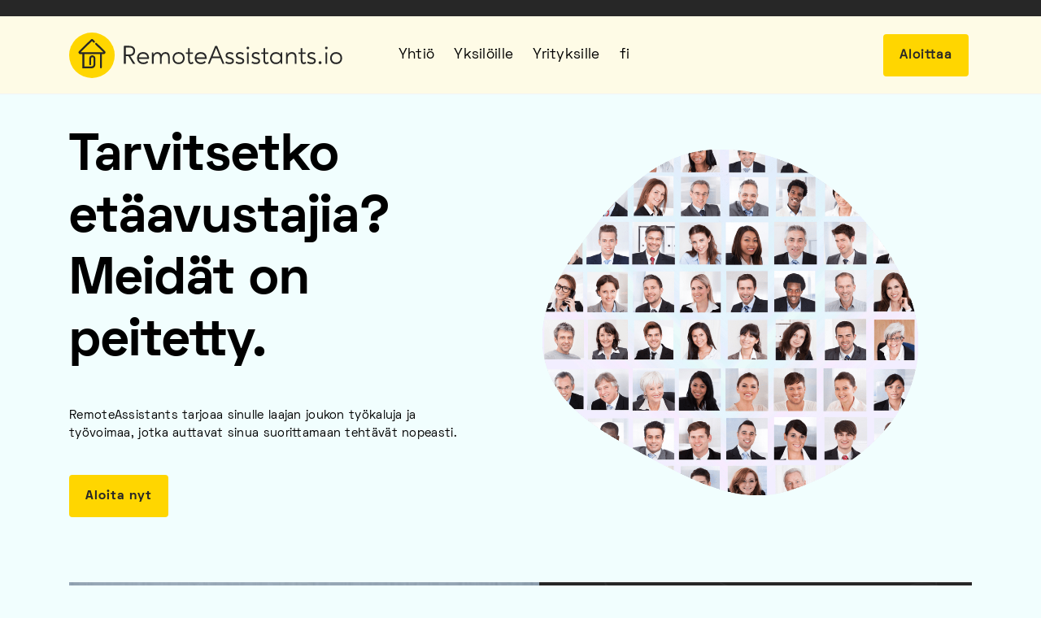

--- FILE ---
content_type: text/html; charset=utf-8
request_url: https://remoteassistants.io/fi
body_size: 6281
content:
<!DOCTYPE html><html lang="fi"><head> <meta charset="UTF-8"> <meta name="viewport" content="width=device-width, initial-scale=1.0"> <meta http-equiv="X-UA-Compatible" content="ie=edge"> <link rel="shortcut icon" href="https://remoteassistants.io/dist/images/icons/fav*32.png" type="image/x-icon" /> <link rel="stylesheet" href="https://remoteassistants.io/dist/css/bootstrap.min.css"> <link rel="stylesheet" href="https://remoteassistants.io/dist/css/owl.carousel.min.css"> <link rel="stylesheet" href="https://remoteassistants.io/dist/css/slick.css"> <link rel="stylesheet" href="https://remoteassistants.io/dist/css/slick-theme.css"> <link rel="stylesheet" href="https://remoteassistants.io/dist/css/aos.css"> <link rel="shortcut icon" href="https://remoteassistants.io/favicon.ico" type="image/png"><link rel="apple-touch-icon" sizes="57x57" href="https://remoteassistants.io/dist/icons/apple-icon-57x57.png" /><link rel="apple-touch-icon" sizes="60x60" href="https://remoteassistants.io/dist/icons/apple-icon-60x60.png" /><link rel="apple-touch-icon" sizes="72x72" href="https://remoteassistants.io/dist/icons/apple-icon-72x72.png" /><link rel="apple-touch-icon" sizes="76x76" href="https://remoteassistants.io/dist/icons/apple-icon-76x76.png" /><link rel="apple-touch-icon" sizes="114x114" href="https://remoteassistants.io/dist/icons/apple-icon-114x114.png" /><link rel="apple-touch-icon" sizes="120x120" href="https://remoteassistants.io/dist/icons/apple-icon-120x120.png" /><link rel="apple-touch-icon" sizes="144x144" href="https://remoteassistants.io/dist/icons/apple-icon-144x144.png" /><link rel="apple-touch-icon" sizes="152x152" href="https://remoteassistants.io/dist/icons/apple-icon-152x152.png" /><link rel="apple-touch-icon" sizes="180x180" href="https://remoteassistants.io/dist/icons/apple-icon-180x180.png" /><link rel="icon" type="image/png" sizes="192x192" href="https://remoteassistants.io/dist/icons/android-icon-192x192.png" /><link rel="icon" type="image/png" sizes="32x32" href="https://remoteassistants.io/dist/icons/favicon-32x32.png" /><link rel="icon" type="image/png" sizes="96x96" href="https://remoteassistants.io/dist/icons/favicon-96x96.png" /><link rel="icon" type="image/png" sizes="16x16" href="https://remoteassistants.io/dist/icons/favicon-16x16.png" /><meta name="msapplication-TileColor" content="#ffffff" /><meta name="msapplication-TileImage" content="https://remoteassistants.io/dist/icons/ms-icon-144x144.png" /><meta name="theme-color" content="#ffffff" /> <link rel="stylesheet" href="https://remoteassistants.io/dist/css/style.css"> <title>Tarvitsetko etäavustajia? Meidät on peitetty. - RemoteAssistants</title><meta property="og:locale" content="en_US" /><meta property="og:site_name" content="RemoteAssistants" /><meta property="og:title" content="Tarvitsetko etäavustajia? Meidät on peitetty. - RemoteAssistants" /><meta property="og:url" content="https://remoteassistants.io/fi" /><meta property="og:type" content="website" /><meta property="og:description" content="RemoteAssistants on sveitsiläinen yritys, jonka kotipaikka on Geneve, Sveitsi. Käynnistimme RemoteAssistants-palvelun auttamaan yksityishenkilöitä ja yrityksiä siirtämään päivittäiset tehtävänsä. Tarjoamme apua hallinnollisiin tehtäviin, hallintaan ja konsultointiin." /><meta property="og:image" content="https://remoteassistants.io/dist/icons/og.image.png" /><meta property="article:publisher" content="https://www.facebook.com/RemoteAssistants.io" /><meta itemprop="name" content="RemoteAssistants" /><meta itemprop="headline" content="Tarvitsetko etäavustajia? Meidät on peitetty. - RemoteAssistants" /><meta itemprop="description" content="RemoteAssistants on sveitsiläinen yritys, jonka kotipaikka on Geneve, Sveitsi. Käynnistimme RemoteAssistants-palvelun auttamaan yksityishenkilöitä ja yrityksiä siirtämään päivittäiset tehtävänsä. Tarjoamme apua hallinnollisiin tehtäviin, hallintaan ja konsultointiin." /><meta itemprop="publisher" content="RemoteAssistants" /><meta name="twitter:title" content="Tarvitsetko etäavustajia? Meidät on peitetty. - RemoteAssistants" /><meta name="twitter:url" content="https://remoteassistants.io/fi" /><meta name="twitter:description" content="RemoteAssistants on sveitsiläinen yritys, jonka kotipaikka on Geneve, Sveitsi. Käynnistimme RemoteAssistants-palvelun auttamaan yksityishenkilöitä ja yrityksiä siirtämään päivittäiset tehtävänsä. Tarjoamme apua hallinnollisiin tehtäviin, hallintaan ja konsultointiin." /><meta name="twitter:card" content="summary_large_image" /><meta name="twitter:image" content="https://remoteassistants.io/dist/icons/og.image.png" /><link rel="canonical" href="https://remoteassistants.io/fi" /><meta name="description" content="RemoteAssistants on sveitsiläinen yritys, jonka kotipaikka on Geneve, Sveitsi. Käynnistimme RemoteAssistants-palvelun auttamaan yksityishenkilöitä ja yrityksiä siirtämään päivittäiset tehtävänsä. Tarjoamme apua hallinnollisiin tehtäviin, hallintaan ja konsultointiin." /><link rel="alternate" hreflang="x-default" href="https://remoteassistants.io/en"/><link rel="alternate" hreflang="be" href="https://remoteassistants.io/be"/><link rel="alternate" hreflang="bg" href="https://remoteassistants.io/bg"/><link rel="alternate" hreflang="cs" href="https://remoteassistants.io/cs"/><link rel="alternate" hreflang="da" href="https://remoteassistants.io/da"/><link rel="alternate" hreflang="de" href="https://remoteassistants.io/de"/><link rel="alternate" hreflang="el" href="https://remoteassistants.io/el"/><link rel="alternate" hreflang="en" href="https://remoteassistants.io/en"/><link rel="alternate" hreflang="es" href="https://remoteassistants.io/es"/><link rel="alternate" hreflang="fi" href="https://remoteassistants.io/fi"/><link rel="alternate" hreflang="fr" href="https://remoteassistants.io/fr"/><link rel="alternate" hreflang="it" href="https://remoteassistants.io/it"/><link rel="alternate" hreflang="lt" href="https://remoteassistants.io/lt"/><link rel="alternate" hreflang="mk" href="https://remoteassistants.io/mk"/><link rel="alternate" hreflang="nl" href="https://remoteassistants.io/nl"/><link rel="alternate" hreflang="pt" href="https://remoteassistants.io/pt"/><link rel="alternate" hreflang="ro" href="https://remoteassistants.io/ro"/><link rel="alternate" hreflang="sk" href="https://remoteassistants.io/sk"/><link rel="alternate" hreflang="sl" href="https://remoteassistants.io/sl"/><link rel="alternate" hreflang="sq" href="https://remoteassistants.io/sq"/><link rel="alternate" hreflang="sv" href="https://remoteassistants.io/sv"/><link rel="stylesheet" href="https://remoteassistants.io/dist/css/flags.min.css"><style>@keyframes pulse-black {0% {transform: scale(0.95);}70% {transform: scale(1);}100% {transform: scale(0.95);}}.pulse {transform: scale(1);animation: pulse-black 4s infinite;}.navbar .navbar-menu > li .sub-menu {min-width: 18rem;}.btn-secondary {color: #272727;background: #ffd600;border: solid 2px #ffd600;}.btn-secondary:hover {background: #f9d204 !important;border: solid 2px #f9d204 !important;}.btn-primary:hover {background: #F24740 !important;border: solid 2px #F24740;}.navbar .navbar-menu > li:hover {color: #FF544D;}.navbar .navbar-menu > li > a:hover {color: #FF544D;}.navbar .navbar-menu > li:hover::before {background: #FF544D;}.navbar .navbar-menu > li .sub-menu li a {padding: 0 2.1em;}.header.has-style6 .header-img img {width: 90%;}.section .section-subtitle {color: #5c6161;}.section .testimonial-box .box-right {background: #272727;}.section.section-video {background: #fbffff !important;}.footer .list-title::before {content: "";position: absolute;left: 0;top: 4px;height: 0rem;width: 0rem;background: transparent;border-radius: 0px;}.footer .list-title {padding-left: 0 !important;}.footer .list-address-header {margin-bottom: 0;}.footer .list-address li {margin-bottom: 0;}.bg-secondary {background: #fff8be !important;}.footer.has-style1 .footer-head {position: relative;background: #FEFBE6;}.super-light-yellow {background: #FEFBE6;}.btn-primary {background: #FF544D;border: solid 2px #FF544D;}.section.is-sm {padding-bottom: 57px;}.footer.has-style1 .footer-head .to-top {background: #272727cc;}.footer.has-style1 .footer-head .to-top:hover {background: #FF544D !important;}.slick-dots .slick-active {background: #FF8782;border: solid 1px #FF8782;}.slick-dots li:hover {background: #FF544D;border: solid 1px #FF544D;}.post-wrap .post-content .post-author a {color: #FF8782;}.post-wrap .post-content .post-title a:hover {color: #FF8782;}.post-wrap .post-img::after {background-color: #FF8782;}.text-primary {color: #FF544D !important;}.section .section-title.is-center ::before {background: #FF544D;}.grayscale { filter: gray; /* IE6-9 */ -webkit-filter: grayscale(1); /* Google Chrome, Safari 6+ & Opera 15+ */ filter: grayscale(1); /* Microsoft Edge and Firefox 35+ */}/* Disable grayscale on hover */.grayscale:hover { -webkit-filter: grayscale(0); filter: none;}.section.section-companies.has-style1 {border: solid 1px #ffe6e5;}.box.has-shadow {border: solid 1px #ffe6e5;}.grayed-out {color: #c8c8c8 !important;text-decoration: line-through;}.box.has-secondary-bg {background: #FF8782;}ion-icon.md.hydrated {color: #272727;}.header-page2 {background: #FEFBE6;}.section .section-title {text-transform: inherit;max-width: 59rem;}.navbar .dropdown-mobile {border-left: solid 3px #FF544D;background: #ffe7e6;}.navbar .mobile-menu li a:hover {color: #FF544D;}.plan-single.top-header {margin-top: -2rem;}body {background: #f1fefe;}.navbar {background: #FEFBE6;}.box.has-shadow:hover {cursor: pointer !important;}.section.section-plans .plan-item .plan-price {font-weight: bold;font-family: 'Helvetica','Arial';}.flex.start {justify-content: center;}.section.section-plans .plan-item .plan-title {text-align:center !important;}.section.section-plans .plan-item .billed {text-align: center;}.btn-secondary-cart {color: #272727;background: rgba(82,82,128,0.08);border: rgba(82,82,128,0.08);}.btn-linkers {color: #272727;background: transparent;border: solid 2px #000000;}@media only screen and (max-width: 600px) {.navbar .logo {height: 2.4rem;}.flag-brand {margin-top: 5px;}.country-language {color:#000; font-weight:light;display: list-item;font-size: x-large;}.country-name {font-size: x-large;color: #000;font-weight: bolder;padding-top: 30px;margin-top: 10px;}.country-image {margin-right: 10px; }.footer .draw1::before {background-image: none !important;}.extend-mobile-btn {display: block;width: 100%;}.navbar-brand {margin-right: 0rem;}}@media only screen and (min-width: 600px) {.navbar .navbar-menu > li .sub-menu li a {font-size: 0.88rem;}.navbar .logo {height: 3.5rem;}.flag-brand {margin-right: 4rem;margin-top: 33px;}.country-name {color: #000;font-weight:bold;}.country-image {margin-right: 10px; }.country-language {padding-left: 20px;color: #000;font-size: x-large;font-weight:light;}.country-language:hover {color:#000;text-decoration: underline;font-weight:light;}.navbar-brand {margin-right: 4rem;}}.bg-dark {background: #272727 !important;}</style><script type="application/ld+json">{"@context": "http://schema.org","@type": "Organization","name": "RemoteAssistants","url": "https://remoteassistants.io","logo": "https://remoteassistants.io/dist/icons/android-icon-192x192.png","sameAs": ["https://www.facebook.com/RemoteAssistants.io", "https://www.linkedin.com/company/37392732/"],"contactPoint": [{ "@type": "ContactPoint", "telephone": "+41-43-505-15-82", "contactType": "sales" }]}</script></head><body><header class="header has-style6" > <div class="top-site has-style1 bg-dark "> <div class="container"> <div class="d-flex justify-content-end"> <ul class="top-menu"> </ul> </div> </div> </div> <nav class="navbar"> <div class="container"> <div class="flex"> <a href="https://remoteassistants.io/fi" class="navbar-brand flex vcenter" title="RemoteAssistants"><img data-aos="fade-right" class="logo" src="https://remoteassistants.io/dist/images/logos/logo-dark.svg" alt="RemoteAssistants" /></a> <ul class="navbar-menu"><li class="menu-item-has-children" data-aos="fade-left" data-aos-delay="100"><a>Yhtiö</a><ul class="sub-menu"><li><a class="fade-page" href="https://remoteassistants.io/fi/noin" title="Noin">Noin</a></li><li><a class="fade-page" href="https://remoteassistants.io/fi/ottaa-yhteytta" title="Ota meihin yhteyttä">Ota meihin yhteyttä</a></li><li><a class="fade-page" href="https://remoteassistants.io/fi/laillista/kayttoehdot" title="Käyttöehdot">Käyttöehdot</a></li><li><a class="fade-page" href="https://remoteassistants.io/fi/laillista/tietosuojakaytanto" title="Tietosuojakäytäntö">Tietosuojakäytäntö</a></li></ul></li><li class="menu-item-has-children" data-aos="fade-left" data-aos-delay="150"><a>Yksilöille</a><ul class="sub-menu"><li><a class="fade-page" href="https://remoteassistants.io/fi/henkilokohtainen-avustaja" title="Henkilökohtaisen avustajan yleiskatsaus">Henkilökohtaisen avustajan yleiskatsaus</a></li><li><a class="fade-page" href="https://remoteassistants.io/fi/henkilokohtainen-avustaja/kalenterin-hallinta" title="Kalenterin hallinta">Kalenterin hallinta</a></li><li><a class="fade-page" href="https://remoteassistants.io/fi/henkilokohtainen-avustaja/sahkopostin-hallinta" title="Sähköpostin hallinta">Sähköpostin hallinta</a> </li><li><a class="fade-page" href="https://remoteassistants.io/fi/henkilokohtainen-avustaja/matkanhallinta" title="Matkanhallinta">Matkanhallinta</a> </li><li><a class="fade-page" href="https://remoteassistants.io/fi/henkilokohtainen-avustaja/tapahtumien-hallinta" title="Tapahtumien hallinta">Tapahtumien hallinta</a></li><li><a class="fade-page" href="https://remoteassistants.io/fi/henkilokohtainen-avustaja/hallinnollinen-hallinta" title="Hallinnollinen hallinta">Hallinnollinen hallinta</a></li><li><a class="fade-page" href="https://remoteassistants.io/fi/henkilokohtainen-avustaja/tiedon-syotto" title="Tiedon syöttö">Tiedon syöttö</a></li><li><a class="fade-page" href="https://remoteassistants.io/fi/henkilokohtainen-avustaja/tutkimusta" title="Tutkimus">Tutkimus</a></li></ul></li><li class="menu-item-has-children" data-aos="fade-left" data-aos-delay="200"><a>Yrityksille</a><ul class="sub-menu"><li><a class="fade-page" href="https://remoteassistants.io/fi/johdon-assistentti" title="Johtajan avustajan yleiskatsaus">Johtajan avustajan yleiskatsaus</a></li><li><a class="fade-page" href="https://remoteassistants.io/fi/johdon-assistentti/kalenteri-hallinta-yrityksille" title="Yrityskalenterin hallinta">Yrityskalenterin hallinta</a></li><li><a class="fade-page" href="https://remoteassistants.io/fi/johdon-assistentti/sahkopostin-hallinta-yrityksille" title="Yrityksen sähköpostin hallinta">Yrityksen sähköpostin hallinta</a> </li><li><a class="fade-page" href="https://remoteassistants.io/fi/johdon-assistentti/matkojen-hallinta-yrityksille" title="">Liikematkojen hallinta</a> </li><li><a class="fade-page" href="https://remoteassistants.io/fi/johdon-assistentti/yhteystiedot-hallinta-yrityksille" title="">Yhteystietojen hallinta</a></li><li><a class="fade-page" href="https://remoteassistants.io/fi/johdon-assistentti/toimisto-hallinta-yrityksille" title="">Toimiston hallinta</a></li><li><a class="fade-page" href="https://remoteassistants.io/fi/johdon-assistentti/hallinnon-hallinta-yrityksille" title="Hallinnollinen hallinta">Hallinnollinen hallinta</a></li><li><a class="fade-page" href="https://remoteassistants.io/fi/johdon-assistentti/tapahtumien-hallinta-yrityksille" title="Liiketapahtumien hallinta">Liiketapahtumien hallinta</a></li><li><a class="fade-page" href="https://remoteassistants.io/fi/johdon-assistentti/tietojen-syotto-yrityksille" title="Tiedon syöttö">Tiedon syöttö</a></li><li><a class="fade-page" href="https://remoteassistants.io/fi/johdon-assistentti/yritystutkimus" title="Tutkimus">Tutkimus</a></li></ul></li><li class="menu-item-has-children" data-aos="fade-left" data-aos-delay="250"><a href="https://remoteassistants.io/fi/kieli" title="Suomi">fi</a></li></ul> </div> <div class="level-right"> <div class="navbar-menu"> <a href="https://order.remoteassistants.io/fi" data-aos="fade-left" data-aos-delay="400" class="btn btn-secondary mr-1" title="Aloittaa"> Aloittaa </a> </div> <div class="mobile-overlay"> <div class="mobile-overlay-bg"></div> <div class="mobile-menu"> <div class="close"> <ion-icon class="close-mobile-menu" name="close-outline"></ion-icon> </div> <ul> <li><a class="has-dropdown-m " href="#"> Yhtiö <ion-icon name="add-outline"></ion-icon> </a> <ul class="dropdown-mobile"> <li><a href="https://remoteassistants.io/fi/noin" title="Noin">Noin</a> </li> <li><a href="https://remoteassistants.io/fi/ottaa-yhteytta" title="Ota meihin yhteyttä">Ota meihin yhteyttä</a> </li> <li><a href="https://remoteassistants.io/fi/laillista/kayttoehdot" title="Käyttöehdot">Käyttöehdot</a> </li> <li><a href="https://remoteassistants.io/fi/laillista/tietosuojakaytanto" title="Tietosuojakäytäntö">Tietosuojakäytäntö</a> </li> </ul> </li> <li><a class="has-dropdown-m " href="#"> Yksilöille <ion-icon name="add-outline"></ion-icon> </a> <ul class="dropdown-mobile"><li><a class="fade-page" href="https://remoteassistants.io/fi/henkilokohtainen-avustaja" title="Henkilökohtaisen avustajan yleiskatsaus">Henkilökohtaisen avustajan yleiskatsaus</a></li><li><a class="fade-page" href="https://remoteassistants.io/fi/henkilokohtainen-avustaja/kalenterin-hallinta" title="Kalenterin hallinta">Kalenterin hallinta</a></li><li><a class="fade-page" href="https://remoteassistants.io/fi/henkilokohtainen-avustaja/sahkopostin-hallinta" title="Sähköpostin hallinta">Sähköpostin hallinta</a> </li><li><a class="fade-page" href="https://remoteassistants.io/fi/henkilokohtainen-avustaja/matkanhallinta" title="Matkanhallinta">Matkanhallinta</a> </li><li><a class="fade-page" href="https://remoteassistants.io/fi/henkilokohtainen-avustaja/tapahtumien-hallinta" title="Tapahtumien hallinta">Tapahtumien hallinta</a></li><li><a class="fade-page" href="https://remoteassistants.io/fi/henkilokohtainen-avustaja/hallinnollinen-hallinta" title="Hallinnollinen hallinta">Hallinnollinen hallinta</a></li><li><a class="fade-page" href="https://remoteassistants.io/fi/henkilokohtainen-avustaja/tiedon-syotto" title="Tiedon syöttö">Tiedon syöttö</a></li><li><a class="fade-page" href="https://remoteassistants.io/fi/henkilokohtainen-avustaja/tutkimusta" title="Tutkimus">Tutkimus</a></li> </ul> </li> <li><a class="has-dropdown-m" href="#"> Yrityksille <ion-icon name="add-outline"></ion-icon> </a> <ul class="dropdown-mobile"><li><a class="fade-page" href="https://remoteassistants.io/fi/johdon-assistentti" title="Johtajan avustajan yleiskatsaus">Johtajan avustajan yleiskatsaus</a></li><li><a class="fade-page" href="https://remoteassistants.io/fi/johdon-assistentti/kalenteri-hallinta-yrityksille" title="Yrityskalenterin hallinta">Yrityskalenterin hallinta</a></li><li><a class="fade-page" href="https://remoteassistants.io/fi/johdon-assistentti/sahkopostin-hallinta-yrityksille" title="Yrityksen sähköpostin hallinta">Yrityksen sähköpostin hallinta</a> </li><li><a class="fade-page" href="https://remoteassistants.io/fi/johdon-assistentti/matkojen-hallinta-yrityksille" title="">Liikematkojen hallinta</a> </li><li><a class="fade-page" href="https://remoteassistants.io/fi/johdon-assistentti/yhteystiedot-hallinta-yrityksille" title="">Yhteystietojen hallinta</a></li><li><a class="fade-page" href="https://remoteassistants.io/fi/johdon-assistentti/toimisto-hallinta-yrityksille" title="">Toimiston hallinta</a></li><li><a class="fade-page" href="https://remoteassistants.io/fi/johdon-assistentti/hallinnon-hallinta-yrityksille" title="Hallinnollinen hallinta">Hallinnollinen hallinta</a></li><li><a class="fade-page" href="https://remoteassistants.io/fi/johdon-assistentti/tapahtumien-hallinta-yrityksille" title="Liiketapahtumien hallinta">Liiketapahtumien hallinta</a></li><li><a class="fade-page" href="https://remoteassistants.io/fi/johdon-assistentti/tietojen-syotto-yrityksille" title="Tiedon syöttö">Tiedon syöttö</a></li><li><a class="fade-page" href="https://remoteassistants.io/fi/johdon-assistentti/yritystutkimus" title="Tutkimus">Tutkimus</a></li> </ul> </li> <li><a class="has-dropdown-m" href="#">Suomi <ion-icon name="add-outline"></ion-icon></a> <ul class="dropdown-mobile"><li><a class="fade-page" href="https://remoteassistants.io/be" title="Valkovenäjä">Valkovenäjä</a></li><li><a class="fade-page" href="https://remoteassistants.io/bg" title="Bulgaria">Bulgaria</a></li><li><a class="fade-page" href="https://remoteassistants.io/cs" title="Tšekki">Tšekki</a></li><li><a class="fade-page" href="https://remoteassistants.io/da" title="Tanska">Tanska</a></li><li><a class="fade-page" href="https://remoteassistants.io/de" title="Saksa">Saksa</a></li><li><a class="fade-page" href="https://remoteassistants.io/el" title="Kreikka">Kreikka</a></li><li><a class="fade-page" href="https://remoteassistants.io/en" title="Englanti">Englanti</a></li><li><a class="fade-page" href="https://remoteassistants.io/es" title="Espanja">Espanja</a></li><li><a class="fade-page" href="https://remoteassistants.io/fi" title="Suomi">Suomi</a></li><li><a class="fade-page" href="https://remoteassistants.io/fr" title="Ranska">Ranska</a></li><li><a class="fade-page" href="https://remoteassistants.io/it" title="Italia">Italia</a></li><li><a class="fade-page" href="https://remoteassistants.io/lt" title="Liettua">Liettua</a></li><li><a class="fade-page" href="https://remoteassistants.io/mk" title="Makedonia">Makedonia</a></li><li><a class="fade-page" href="https://remoteassistants.io/nl" title="Hollanti">Hollanti</a></li><li><a class="fade-page" href="https://remoteassistants.io/pt" title="Portugali">Portugali</a></li><li><a class="fade-page" href="https://remoteassistants.io/ro" title="Romania">Romania</a></li><li><a class="fade-page" href="https://remoteassistants.io/sk" title="Slovakki">Slovakki</a></li><li><a class="fade-page" href="https://remoteassistants.io/sl" title="Sloveeni">Sloveeni</a></li><li><a class="fade-page" href="https://remoteassistants.io/sq" title="Albania">Albania</a></li><li><a class="fade-page" href="https://remoteassistants.io/sv" title="Ruotsi">Ruotsi</a></li> </ul> </li> <li><a href="https://remoteassistants.io/fi/ottaa-yhteytta" title="Ota meihin yhteyttä">Ota meihin yhteyttä</a> </li> </ul> <div class="copyright">© Cybrient Technologies SA, 2026. Kaikki oikeudet pidätetään.</div> </div> </div> <div class="flex"> <div class="menu-toggle-icon"> <div class="menu-toggle"> <div class="menu"> <input type="checkbox" /> <div class="line-menu"></div> <div class="line-menu"></div> <div class="line-menu"></div> </div> </div> </div> </div> </div> </div> </nav><div class="container"><div class="header-wrap"><div class="row align-items-center"><div class="col-lg-6"><h2 class="header-title" data-aos="fade-up" data-aos-delay="500">Tarvitsetko etäavustajia? Meidät on peitetty.</h2><p class="header-desc">RemoteAssistants tarjoaa sinulle laajan joukon työkaluja ja työvoimaa, jotka auttavat sinua suorittamaan tehtävät nopeasti.</p><div class="d-flex justify-content-sm-center justify-content-lg-start"><a href="https://order.remoteassistants.io/fi" class="btn btn-secondary extend-mobile-btn" title="Aloita nyt">Aloita nyt</a></div></div><div class="col-lg-6"><div class="header-img"><img class="pulse" data-aos="fade-left" data-aos-delay="700" src="https://remoteassistants.io/dist/images/bg/hero.png" alt="remoteassistants.io" /></div></div></div></div></div> </header><section class="section"><div class="container"><div class="testimonial-box"><div class="box-left" style="background-image: url();"><img src="https://remoteassistants.io/dist/images/bg/testi.jpg" alt="Suositus"></div><div class="box-right bg-pattern "><p class="testimonial-quote">“Etsin aktiivisesti omistautuneita etäavustajia. En löytänyt ketään vakavaa, ennen kuin ilmoittautuin osoitteeseen remoteassistants.io”</p><h4 class="title">Huippuasiakkaiden luottama</h4><a href="https://remoteassistants.io/fi/noin" class="btn btn-white btn-outline " title="Mikä on RemoteAssistants?">Mikä on RemoteAssistants?</a></div></div></div></section><section class="section is-sm section-about pt-30"><div class="container"><div class="row flex vcenter"><div class="col-lg-6 mb-sm-20"><img class="screen" src="https://remoteassistants.io/dist/images/bg/bg1.png" alt=""></div><div class="col-lg-6"><div class="section-head mb-0"><h5 class="section-subtitle ">Mitä teemme parhaiten Yksilöille</h5><h2 class="section-title ">Henkilökohtaiset avustajat</h2><p class="section-desc">Yrityksemme on erikoistunut tarjoamaan henkilökohtaisia etäavustajia. Henkilökohtaisen kalenterisi, postilaatikkosi, matkasi ja tapahtumiesi hallinnasta yrityksemme voi kattaa koko henkilökohtaisten avustajien palvelut.</p><a href="https://remoteassistants.io/fi/henkilokohtainen-avustaja" class="btn btn-linkers" title="Katso henkilökohtaisten avustajien palvelut">Katso henkilökohtaisten avustajien palvelut</a></div></div></div></div></section><section class="section is-sm section-about pt-30"><div class="container"><div class="row flex vcenter"><div class="col-lg-6 order-1 order-lg-0 "><div class="section-head mb-0"><h5 class="section-subtitle ">Mitä teemme parhaiten Yrityksille</h5><h2 class="section-title ">Yritysjohtajan avustajat</h2><p class="section-desc">Yrityksemme on erikoistunut Executive Assistant -palveluiden tarjoamiseen. Yrityksemme voi kattaa koko liiketoiminta-avustajiin liittyvän palvelun liiketoimintakalenterista, postilaatikosta, yrityksen matka- ja yritystapahtumista.</p><a href="https://remoteassistants.io/fi/johdon-assistentti" class="btn btn-linkers" title="Katso Executive Assistant -palvelumme">Katso Executive Assistant -palvelumme</a></div></div><div class="col-lg-6 order-0 order-lg-1 mb-sm-20"><img class="screen" src="https://remoteassistants.io/dist/images/bg/bg2.png" alt="Johdon assistentti"></div></div></div></section><section class="section is-sm section-video bg-secondary"><div class="container"><div class="row flex vcenter"><div class="col-lg-6"><div class="info"><div class="section-head mb-0"><h5 class="section-subtitle">Mutta miksi?</h5><h2 class="section-title ">Miksi teemme mitä teemme?</h2><p class="section-desc max-30 mb-0">Covid-19-pandemia vaikuttaa miljardeihin ihmisiin ympäri maailmaa. Tämä vaikuttaa kaikkiin. Tämä toteamus on vieläkin tarkempi, kun ajattelemme pieniä ja keskisuuria yrityksiä. Ne ovat talouden selkäranka. He tarvitsevat tukiamme varsinkin digitaalisen muutoksen osalta sellaisilla aloilla kuin hallinto, back office, johtajan avustajat ja asiakastuki. Tavoitteenamme RemoteAssistants-palvelussa on jatkaa vaikutusten tekemistä tarjoamalla ylimääräisiä ja ylittäviä apupalveluja ja auttaa asiakkaitamme liiketoiminnassa selviytymään tästä pandemiasta.</p></div></div></div></div></div><div class="video "><img src="https://remoteassistants.io/dist/images/bg/pandemic-impact.jpg" alt="Covid-19-pandemiakuva"></div></section> <footer class="footer has-style1"><div class="footer-head"> <button id="button" class="to-top"> <ion-icon name="arrow-up" role="img" class="md hydrated" aria-label="arrow up"></ion-icon> </button> <div class="section is-sm "> <div class="container"> <h2 class="section-title text-center ml-auto mr-auto">Keskitä aikaasi siihen, mistä pärjäät.<br><span style="font-weight: 400 !important;font-family: 'SpaceGrotesk';">Palkkaa kaukosäädin nyt!</span></h2> <div class="flex center mt-5 mb-4"><a href="https://order.remoteassistants.io/fi" class="btn btn-primary btn-lg" title="Aloittaa">Aloittaa</a> </div> </div> </div> </div> <div class="footer-body"> <div class="container"> <div class="row "> <div class="col-lg-3"> <div class="footer-desc"> <div class="logo"><a href="https://remoteassistants.io" title="RemoteAssistants"><img src="https://remoteassistants.io/dist/images/logos/logo-light.svg" alt="RemoteAssistants Logo"></a> </div> <p>RemoteAssistants tarjoaa sinulle laajan joukon työkaluja ja työvoimaa, jotka auttavat sinua suorittamaan tehtävät nopeasti.<br><br><div><a href="https://cybrient.com" target="_blank" title="remoteassistants.io is part of Cybrient Technologies SA"><img src="https://remoteassistants.io/dist/images/we-are.png" style="height: 65px; border: 1px solid #000;" alt="remoteassistants.io is part of Cybrient Technologies SA"></a></div><br><h6 class="list-title list-address-header"></h6><ul class="list-items list-address"><li><a href="https://cybrient.com/" title="Cybrient Technologies SA" target="_blank"><img src="https://cybrient.com/dist/img/logo/cybrient_logo_white.png" style="max-width: 149px;margin-left: -6px;"></a></li><li>RemoteAssistants</li><li style="font-weight:bold;">Cybrient Technologies SA</li><li>Rue Liotard 6</li><li>1202 Geneve</li><li>Sveitsi</li><br><li>p. <a href="&#x74;el&#58;+&#52;12253&#x39;%31845" rel="nofollow">+4&#49;&#32;2&#50;&#x20;53&#x39; 18&#32;45</a></li></ul></p> </div> </div> <div class="col-lg-2 col-6"> <h6 class="list-title">Yhtiö</h6> <ul class="list-items"> <li> <a href="https://remoteassistants.io/fi/noin" title="Noin">Noin</a></li> <li> <a href="https://remoteassistants.io/fi/ottaa-yhteytta" title="Ota meihin yhteyttä">Ota meihin yhteyttä</a></li> <li> <a href="https://remoteassistants.io/fi/laillista/kayttoehdot" title="Käyttöehdot">Käyttöehdot</a></li> <li> <a href="https://remoteassistants.io/fi/laillista/tietosuojakaytanto" title="Tietosuojakäytäntö">Tietosuojakäytäntö</a></li> </ul> </div> <div class="col-lg-4 col-6"><h6 class="list-title">Yritysjohtajan avustajat</h6> <ul class="list-items"> <li><a href="https://remoteassistants.io/fi/johdon-assistentti" title="Johtajan avustajan yleiskatsaus">Johtajan avustajan yleiskatsaus</a></li> <li><a href="https://remoteassistants.io/fi/johdon-assistentti/kalenteri-hallinta-yrityksille" title="Yrityskalenterin hallinta">Yrityskalenterin hallinta</a></li><li><a href="https://remoteassistants.io/fi/johdon-assistentti/sahkopostin-hallinta-yrityksille" title="Yrityksen sähköpostin hallinta">Yrityksen sähköpostin hallinta</a> </li> <li><a href="https://remoteassistants.io/fi/johdon-assistentti/matkojen-hallinta-yrityksille" title="Matkanhallinta Yrityksille">Liikematkojen hallinta</a> </li> <li><a href="https://remoteassistants.io/fi/johdon-assistentti/yhteystiedot-hallinta-yrityksille" title="Yhteystietojen hallinta Yrityksille">Yhteystietojen hallinta</a></li> <li><a href="https://remoteassistants.io/fi/johdon-assistentti/toimisto-hallinta-yrityksille" title="Toimiston hallinta Yrityksille">Toimiston hallinta</a></li> <li><a href="https://remoteassistants.io/fi/johdon-assistentti/hallinnon-hallinta-yrityksille" title="Hallinnollinen hallinta Yrityksille">Hallinnollinen hallinta</a></li> <li><a href="https://remoteassistants.io/fi/johdon-assistentti/tapahtumien-hallinta-yrityksille" title="Liiketapahtumien hallinta">Liiketapahtumien hallinta</a></li> <li><a href="https://remoteassistants.io/fi/johdon-assistentti/tietojen-syotto-yrityksille" title="Tiedon syöttö Yrityksille">Tiedon syöttö</a></li> <li><a href="https://remoteassistants.io/fi/johdon-assistentti/yritystutkimus" title="Tutkimus Yrityksille">Tutkimus</a></li> </ul> </div> <div class="col-lg-3"> <h6 class="list-title">Henkilökohtaiset avustajat</h6> <ul class="list-items"> <li><a href="https://remoteassistants.io/fi/henkilokohtainen-avustaja" title="Henkilökohtaisen avustajan yleiskatsaus">Henkilökohtaisen avustajan yleiskatsaus</a></li> <li><a href="https://remoteassistants.io/fi/henkilokohtainen-avustaja/kalenterin-hallinta" title="Kalenterin hallinta">Kalenterin hallinta</a></li><li><a href="https://remoteassistants.io/fi/henkilokohtainen-avustaja/sahkopostin-hallinta" title="Sähköpostin hallinta">Sähköpostin hallinta</a> </li> <li><a href="https://remoteassistants.io/fi/henkilokohtainen-avustaja/matkanhallinta" title="Matkanhallinta">Matkanhallinta</a> </li> <li><a href="https://remoteassistants.io/fi/henkilokohtainen-avustaja/tapahtumien-hallinta" title="Tapahtumien hallinta">Tapahtumien hallinta</a></li> <li><a href="https://remoteassistants.io/fi/henkilokohtainen-avustaja/hallinnollinen-hallinta" title="Hallinnollinen hallinta">Hallinnollinen hallinta</a></li> <li><a href="https://remoteassistants.io/fi/henkilokohtainen-avustaja/tapahtumien-hallinta" title=""></a></li> <li><a href="https://remoteassistants.io/fi/henkilokohtainen-avustaja/tiedon-syotto" title="Tiedon syöttö">Tiedon syöttö</a></li> <li><a href="https://remoteassistants.io/fi/henkilokohtainen-avustaja/tutkimusta" title="Tutkimus">Tutkimus</a></li> </ul> </div> </div> </div> <p class="copyright text-center text-copyright">© <a href="https://remoteassistants.io" title="RemoteAssistants" style="color:#FFF; font-weight:bold;">RemoteAssistants</a>, 2026.<br>Kaikki oikeudet pidätetään. - <a href="https://remoteassistants.io/change.md" title="v.1.1.2 Change Log" style="color:#FFF;">v.1.1.2</a></p> </div> </footer><script src="https://remoteassistants.io/dist/js/plugins/jQuery.min.js"></script><script src="https://remoteassistants.io/dist/js/plugins/modernizr.min.js"></script><script src="https://remoteassistants.io/dist/js/plugins/bootstrap.min.js"></script><script src="https://remoteassistants.io/dist/js/plugins/feather-icons.js"></script><script src="https://remoteassistants.io/dist/js/plugins/slick.min.js"></script><script src="https://remoteassistants.io/dist/js/plugins/owl.carousel.min.js"></script><script src="https://remoteassistants.io/dist/js/plugins/aos.js"></script><script src="https://remoteassistants.io/dist/js/plugins/typed.js"></script><script src="https://remoteassistants.io/dist/js/plugins/all.min.js"></script><script src="https://remoteassistants.io/dist/js/plugins/jquery.waypoints.min.js"></script><script src="https://remoteassistants.io/dist/js/plugins/jquery.counterup.min.js"></script><script src="https://unpkg.com/ionicons@5.1.2/dist/ionicons.js"></script><script src="https://remoteassistants.io/dist/js/main.js"></script><script defer src="https://static.cloudflareinsights.com/beacon.min.js/vcd15cbe7772f49c399c6a5babf22c1241717689176015" integrity="sha512-ZpsOmlRQV6y907TI0dKBHq9Md29nnaEIPlkf84rnaERnq6zvWvPUqr2ft8M1aS28oN72PdrCzSjY4U6VaAw1EQ==" data-cf-beacon='{"version":"2024.11.0","token":"5623b553127f4896a4846c9b61ddf772","r":1,"server_timing":{"name":{"cfCacheStatus":true,"cfEdge":true,"cfExtPri":true,"cfL4":true,"cfOrigin":true,"cfSpeedBrain":true},"location_startswith":null}}' crossorigin="anonymous"></script>
</body></html>

--- FILE ---
content_type: application/javascript
request_url: https://remoteassistants.io/dist/js/main.js
body_size: 997
content:
/*** TABLE OF CONTENTS
======================================================
    0 / general
    1 / menu toggle
    2 / call the Owl initializer functions
    3 / call the slick functions
    4 / all the  feather icons function
    5 /  call  AOS function
    6 / call  Lazy function
    7 /  call  Typed function
    8 /  call  StickySidebar function
    =================================================== ***/
$(function () {
    ("use strict");
    // Click event to scroll to top.
    $(window).on('scroll', function () {
        if ($(this).scrollTop() > 800) {
            $('.back-to-top').addClass('show-back-to-top');
        } else {
            $('.back-to-top').removeClass('show-back-to-top');
        }
    });
    // Click event to scroll to top.
    $('.back-to-top').on("click", function () {
        $('html, body').animate({
            scrollTop: 0
        }, 800);
        return false;
    });

    $('.counter').counterUp({
        delay: 10,
        time: 2000
    });
    // ============================= 1/ menu toggle
    $(".menu-toggle-icon").on("click", function () {
        $(".mobile-overlay").addClass("mobile-visible");
    });
    $(".mobile-overlay-bg , .close-mobile-menu").on("click", function () {
        $(".mobile-overlay").removeClass("mobile-visible");
    });

    // =================
    $('.has-dropdown-m').click(function(e) {
        e.preventDefault();
    
      let $this = $(this);
    
      if ($this.next().hasClass('show')) {
          $this.next().removeClass('show');
          $this.next().slideUp(350);
      } else {
          $this.parent().parent().find('li .dropdown-mobile').removeClass('show');
          $this.parent().parent().find('li .dropdown-mobile').slideUp(350);
          $this.next().toggleClass('show');
          $this.next().slideToggle(350);
      }
  });

    // $(".has-dropdown-m").on("click", function (e) {
    //    $(".dropdown-mobile").slideToggle();
    //     $(this).toggleClass("color-secondary");

    // });
    // =========================== 2/ call the Owl initializer functions
    $('#owl1')
        .owlCarousel({
            margin: 20,
            loop: true,
            autoWidth: false,
            responsiveClass: true,
            responsive: {
                0: {
                    items: 1,
                },
                600: {
                    items: 2,
                },
                1000: {
                    items: 3,
                }
            },
            autoplay: true,
            autoplayTimeout: 2000,
        });
    $('#owl2')
        .owlCarousel({
            loop: true,
            autoWidth: false,
            responsiveClass: true,

            responsive: {
                0: {
                    items: 1,
                },
                600: {
                    items: 1,
                },
                1000: {
                    items: 1,
                }
            },
            autoplay: true,
            autoplayTimeout: 4000,
        });
    $('.testi3').owlCarousel({
        loop: true,
        margin: 0,
        nav: false,
        dots: true,
        autoplay: true,
        responsiveClass: true,
        responsive: {
            0: {
                items: 1,
                nav: false
            },
            1024: {
                items: 2
            }
        }
    })
    /*! Fades out the whole page when clicking links */
    $('.fade-page').on("click", function (e) {
        e.preventDefault();
        newLocation = this.href;
        $('body').fadeOut('slow', newpage);
    });
    // ============================ 3/ call the slick functions
    $('.work-boxes-slick').slick({
        infinite: true,
        slidesToShow: 3,
        slidesToScroll: 1,
        dots: true,
        autoplay: true,
        autoplaySpeed: 2000,
        arrows: false,
        responsive: [{
            breakpoint: 950,
            settings: {
                slidesToShow: 2,
                slidesToScroll: 1
            }
        },
        {
            breakpoint: 480,
            settings: {
                slidesToShow: 1,
                slidesToScroll: 1
            }
        }
            // You can unslick at a given breakpoint now by adding:
            // settings: "unslick"
            // instead of a settings object
        ]

    });
    $('.testi-boxes-slick').slick({
        infinite: true,
        slidesToShow: 3,
        slidesToScroll: 1,
        dots: true,
        autoplay: true,
        autoplaySpeed: 2000,
        arrows: false,
        responsive: [{
            breakpoint: 950,
            settings: {
                slidesToShow: 2,
                slidesToScroll: 2
            }
        },
        {
            breakpoint: 480,
            settings: {
                slidesToShow: 1,
                slidesToScroll: 1
            }
        }
            // You can unslick at a given breakpoint now by adding:
            // settings: "unslick"
            // instead of a settings object
        ]

    });
    $('.blog-boxes-slick').slick({
        infinite: true,
        slidesToShow: 3,
        slidesToScroll: 1,
        dots: true,
        autoplay: true,
        autoplaySpeed: 2000,
        arrows: false,
        responsive: [{
            breakpoint: 950,
            settings: {
                slidesToShow: 3,
                slidesToScroll: 1
            }
        },
        {
            breakpoint: 760,
            settings: {
                slidesToShow: 1,
                slidesToScroll: 1
            }
        }
            // You can unslick at a given breakpoint now by adding:
            // settings: "unslick"
            // instead of a settings object
        ]

    });
    $('.feautures-boxes-slick').slick({
        infinite: true,
        slidesToShow: 4,
        slidesToScroll: 1,
        dots: true,
        autoplay: true,
        autoplaySpeed: 2000,
        arrows: false,
        responsive: [{
            breakpoint: 950,
            settings: {
                slidesToShow: 2,
                slidesToScroll: 1
            }
        },
        {
            breakpoint: 480,
            settings: {
                slidesToShow: 1,
                slidesToScroll: 1
            }
        }
            // You can unslick at a given breakpoint now by adding:
            // settings: "unslick"
            // instead of a settings object
        ]

    });
    $('.clients-slick').slick({
        infinite: true,
        slidesToShow: 1,
        slidesToScroll: 1,
        dots: true,
        autoplay: true,
        autoplaySpeed: 3000,
        arrows: false,
        responsive: [{
            breakpoint: 950,
            settings: {
                slidesToShow: 1,
                slidesToScroll: 1
            }
        },
        {
            breakpoint: 480,
            settings: {
                slidesToShow: 1,
                slidesToScroll: 1
            }
        }
            // You can unslick at a given breakpoint now by adding:
            // settings: "unslick"
            // instead of a settings object
        ]

    });
    // ============================ 4/ call the  feather icons function
    feather.replace();
    // ============================  5/ call  AOS function
    AOS.init();
    AOS.init({
        offset: 10,
        once: true,
    });
    function newpage() {
        window.location = newLocation;
    }

    $(".se-pre-con").fadeOut("slow");
    var btn = $('.to-top');
    btn.on('click', function (e) {
        e.preventDefault();
        $('html, body').animate({
            scrollTop: 0
        }, '300');
    });
});

// =================== price changes only  javascript used 
var e = document.getElementById("filt-monthly"),
    d = document.getElementById("filt-hourly"),
    t = document.getElementById("switcher"),
    m = document.getElementById("monthly"),
    y = document.getElementById("yearly");

e.addEventListener("click", function(){
  t.checked = false;
  e.classList.add("toggler--is-active");
  d.classList.remove("toggler--is-active");
  m.classList.remove("hidden");
  y.classList.add("hidden");
});

d.addEventListener("click", function(){
  t.checked = true;
  d.classList.add("toggler--is-active");
  e.classList.remove("toggler--is-active");
  m.classList.add("hidden");
  y.classList.remove("hidden");
});

t.addEventListener("click", function(){
  d.classList.toggle("toggler--is-active");
  e.classList.toggle("toggler--is-active");
  m.classList.toggle("hidden");
  y.classList.toggle("hidden");
})


